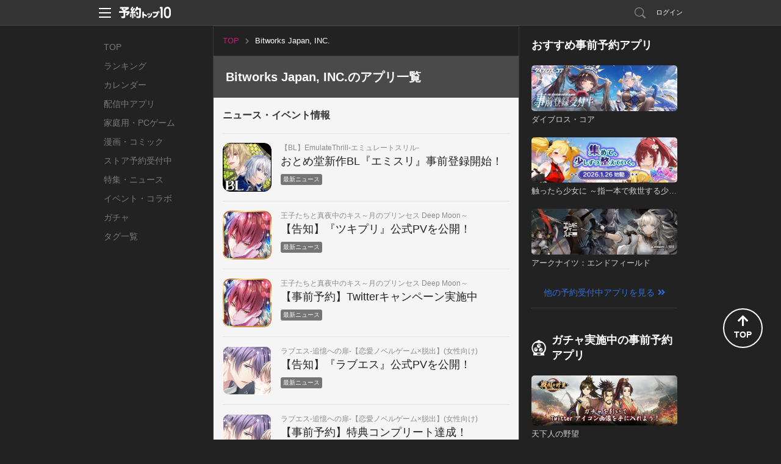

--- FILE ---
content_type: image/svg+xml
request_url: https://yoyaku-top10.jp/assets/web/share/logo_w.svg
body_size: 5131
content:
<?xml version="1.0" encoding="utf-8"?>
<!-- Generator: Adobe Illustrator 22.1.0, SVG Export Plug-In . SVG Version: 6.00 Build 0)  -->
<svg version="1.1" id="レイヤー_1" xmlns="http://www.w3.org/2000/svg" xmlns:xlink="http://www.w3.org/1999/xlink" x="0px"
	 y="0px" viewBox="0 0 498 105.8" style="enable-background:new 0 0 498 105.8;" xml:space="preserve">
<style type="text/css">
	.st0{fill:#FFFFFF;}
</style>
<title>アートボード 13</title>
<g id="レイヤー_3">
	<path class="st0" d="M205,13.2h-25.3c1.2-2.6,2-5.4,2.7-8.2c0.4-2.5-0.7-4-2.4-4.2l-9-0.7c-3,0.1-4.5,1.4-5.4,4.4
		c-2.5,8.8-9.5,20-11.3,22.6s-2.7,5.5-0.8,7.8l5.4,6.3c1.3,1.5,4.7,0.8,6.7-1.6c2.6-3.5,4.9-7.3,6.9-11.1h18.6
		c1.9,0,3.2,0.4,3.2,3.3c-0.2,17.8-0.8,42.9-2.4,50.8c-0.7,3.6-1.9,4.8-3.2,4.8s-15.3,0-18.9,0s-4.6,2.9-3.9,5.9l1.1,4.7
		c0.8,3,3.3,5.3,6.4,5.8l20,0.1c8.8,0,13.6-7.8,14.5-11.7c1.8-7.7,2.9-56.3,3.2-73.2C211,15.9,208.3,13.2,205,13.2z"/>
	<path class="st0" d="M287.5,73.4c0.4,1.4,1.7,2.3,3.1,2l3.9-0.9c1.4-0.3,2.2-1.7,1.9-3c0,0,0,0,0,0l-2.4-10.7
		c-0.4-1.4-1.8-2.3-3.2-2l-4.3,1c-1.3,0.2-2.1,1.5-1.8,2.7c0,0.1,0,0.2,0.1,0.3L287.5,73.4z"/>
	<path class="st0" d="M283.6,74.3l-2.4-10.7c-0.4-1.4-1.8-2.2-3.2-1.9l-4.3,1c-1.3,0.2-2.1,1.5-1.8,2.7c0,0.1,0,0.2,0.1,0.3
		l2.6,10.8c0.4,1.4,1.7,2.3,3.1,2l3.9-0.9C283,77.2,283.9,75.8,283.6,74.3C283.6,74.4,283.6,74.4,283.6,74.3z"/>
	<path class="st0" d="M379.1,38.5c-5,0-9.4,3.6-10.3,8.6h-40.2c-2.7,0-4.9,2.2-4.9,4.9v3.3c0,2.7,2.2,4.9,4.9,4.9h29.9
		c1.9,0,3.4,0.2,3.4,3.2c-3.1,10.6-9.8,20.3-31.2,24.8l0,0c-3.4,0.8-4.7,1.8-4.2,4.3l1.6,6.8c0.5,2,1.5,2.9,4,2.6
		c22.2-3.5,40.1-13.5,44.2-42.9c0.9,0.2,1.8,0.4,2.7,0.4c5.8,0,10.5-4.7,10.5-10.4C389.5,43.2,384.8,38.5,379.1,38.5
		C379,38.5,379,38.5,379.1,38.5L379.1,38.5z M379.1,53c-2.2,0-4-1.8-4-4s1.8-4,4-4s4,1.8,4,4C383.1,51.2,381.3,53,379.1,53
		C379.1,53,379.1,53,379.1,53L379.1,53z"/>
	<path class="st0" d="M490.9,13.6C484.9,4.5,476.1,0,464.7,0c-8.7-0.1-17,3.5-22.8,9.9c-6.7,7-10.1,15.9-10.1,26.5v31.6
		c-0.1,8.7,2.5,17.2,7.5,24.3c6.1,8.5,14.5,12.7,25.4,12.7c10.3,0,18.6-4.2,25-12.5c5.4-6.7,8.3-15.1,8.3-23.7V37.3
		C498.1,28.9,495.7,20.6,490.9,13.6z M481.8,67.8c0,6.8-1.5,12-4.5,15.4c-3.1,3.6-7.3,5.4-12.5,5.3c-5.2,0-9.3-1.9-12.1-5.6
		c-2.9-3.7-4.4-9.2-4.4-16.5V36.8c0-6,1.5-10.9,4.4-14.6c2.8-3.7,7.3-5.7,11.9-5.6h0.2c5.2,0,9.3,1.7,12.5,5.1s4.7,8.6,4.6,15.6
		V67.8z"/>
	<path class="st0" d="M146.1,57c0.2,0.5,0.4,1.1,0.5,1.6c0.7,1.9,1.6,2.4,3.2,1.8c0,0,3.2-1.1,5.7-1.9s2.7-3.1,1.5-6l0,0
		c-1.5-3.7-3.6-9.3-4.7-11.6s-3.6-3.5-5.1-3s-2.8,1-2.8,1c-2.6,0.8-3.4,2.3-2.8,4.5l0.4,1.4l-9.5,0.5C140.1,36.8,147,27.7,153,18
		c0.9-2-0.2-3.5-2.1-4.3l-6.5-2.4c-2.4-0.8-4.3,0.4-5.5,2.7c-2.3,4.3-4.9,8.5-7.7,12.6l-4.9-4.5c3.7-4.8,10.2-14.7,10.2-14.7
		c1.5-2.4,0.4-4.1-1.6-5l-5.7-2.1c-2.4-0.9-4.4,0.3-5.7,2.7s-7.7,13-11.9,17.9c-2,2.7-2,6,0.9,9c1.9,1.8,6.8,6.8,9.4,9.6
		c-1.9,2.5-3.7,4.8-5.2,6.8l-2,0.1c-3.1,0.2-5,2.7-5.1,5.9l0.2,4.9c0.1,1.5,0.3,3.6,3.1,3.5c1.2-0.1,7.1-0.7,13-1.3v41
		c0,3,2.5,5.5,5.5,5.5h2.8c2.9,0,5.2-2.2,5.5-5.1V57.8h0.2C142,57.5,144.3,57.2,146.1,57z"/>
	<path class="st0" d="M157.3,69.1c-0.6-2.8-3-3.3-4.8-3s-3.3,0.6-5,0.8s-2.6,1.1-2.4,3.4c0.8,5.2,1.2,12.4,1.5,17.3
		c0.1,2.6,1.4,4.8,4.4,4.6c2.2-0.2,4.3-0.5,6.5-1c1.8-0.5,2.4-2.8,2.2-5C159.3,80.5,158.4,74.8,157.3,69.1z"/>
	<path class="st0" d="M171.3,71.8c0.9,2.4,2.6,4.5,5.8,3l6-3.2c2.4-1.3,3-3.2,1.9-6.4c-1.9-5.4-4.3-10.7-7.1-15.7
		c-1.9-3.1-3.9-3.4-6.5-2.2s-4.9,2.3-6.5,3c-1.4,0.5-2.2,2.1-1.7,3.5c0.1,0.2,0.1,0.3,0.2,0.5C166.4,59.9,169,65.8,171.3,71.8
		L171.3,71.8z"/>
	<path class="st0" d="M116.6,65.4l-5-0.6c-1.8,0-2.3,1.2-2.4,3.8c-0.5,6.9-1.4,13.8-2.8,20.6c-0.3,1.8-0.2,3,1.4,4l6,3.7
		c1.7,1,3.6,0.2,4.2-2.5c1.8-8.6,2.4-20.2,2.7-25.7C120.4,66.4,119,65.8,116.6,65.4z"/>
	<path class="st0" d="M413.6,1.4h-15.4c-3,0.1-4.5,0.9-5.2,3.4l-2.3,10l0,0c-0.2,0.8,0.2,1.7,1,1.9c0.2,0.1,0.4,0.1,0.6,0.1h9.6
		v81.9c0,2.9,2.3,5.4,5.3,5.5h6.6c2.9-0.1,5.3-2.5,5.3-5.5V7.2C419,4.1,416.7,1.7,413.6,1.4z"/>
	<path class="st0" d="M96.5,40.8H64.4l-4-4.1c9.5-4.1,21.3-9.6,29.9-15.5c3.1-2.3,4.1-4.3,4.1-6.7v-7c-0.7-2.7-3.1-4.6-5.9-4.6H15.2
		C11.8,2.9,9,5.6,9,9c0,0,0,0,0,0v3.1c0,3.4,2.7,6.1,6.1,6.1h15.3l-4.1,2.9c-2.7,2-3.5,4.3-0.1,6.8c5.9,3.8,11.5,8.1,16.7,12.9H6.1
		c-3.1,0-5.8,2.4-6.1,5.5v4.2C0.3,53.6,2.9,56,6.1,56h37.1v28c0,2.1-0.3,3.6-3.5,3.6H25.3c-4.7,0-5.3,2.7-4.6,5.9l1.1,4.7
		c1,3.3,3.9,5.6,7.3,5.9h17.2c10.6,0,14-5.3,14-12.5V56h21.2c-5,6.3-13.9,13.2-13.9,13.2c-0.6,0.5-1,1.2-1.1,2
		c0,0.7,0.2,1.4,0.7,1.9l6.4,6.5c2.4,2.2,5.8,1.6,8-0.2S96.9,64.6,99.1,61s3.5-5.9,3.5-8.4v-5.7l0,0C102.6,43.5,99.9,40.8,96.5,40.8
		z M37,18.2h29.7c-5.4,3.6-11.3,6.5-17.5,8.6L47,25C43.8,22.7,40.9,20.6,37,18.2L37,18.2z"/>
	<path class="st0" d="M266,76.3c-2-1.4-18.8-8.7-26.7-11.3V49.9c0-2.5-2.1-4.6-4.6-4.6h-5.8c-2.5,0-4.6,2-4.6,4.5v49.4
		c0,2.4,2,4.4,4.4,4.5h6.2c2.5-0.1,4.4-2.1,4.4-4.6V79c6.8,3,13.4,6.6,19.7,10.7c2.4,1.2,4.6,1.4,6.2-1.5l2.9-5.7
		C269.1,80.3,268,77.8,266,76.3z"/>
	<path class="st0" d="M315.4,58.6h-5.7c-2.7,0-3.5,1.5-3.7,3.3c-0.4,3.9-1.2,10.3-3,14.1c-3.9,7.9-10.4,12.2-21.1,14.9
		c-3,0.8-4.2,1.8-3.7,4.2l1.1,4.4c0.6,2.2,1.9,3.4,5,2.6c17.7-4.3,26-12.3,30.3-23.3c1.7-4.3,2.9-12.5,3.5-17l0,0
		c0.2-1.5-0.8-2.9-2.2-3.1C315.6,58.7,315.5,58.6,315.4,58.6z"/>
</g>
</svg>
